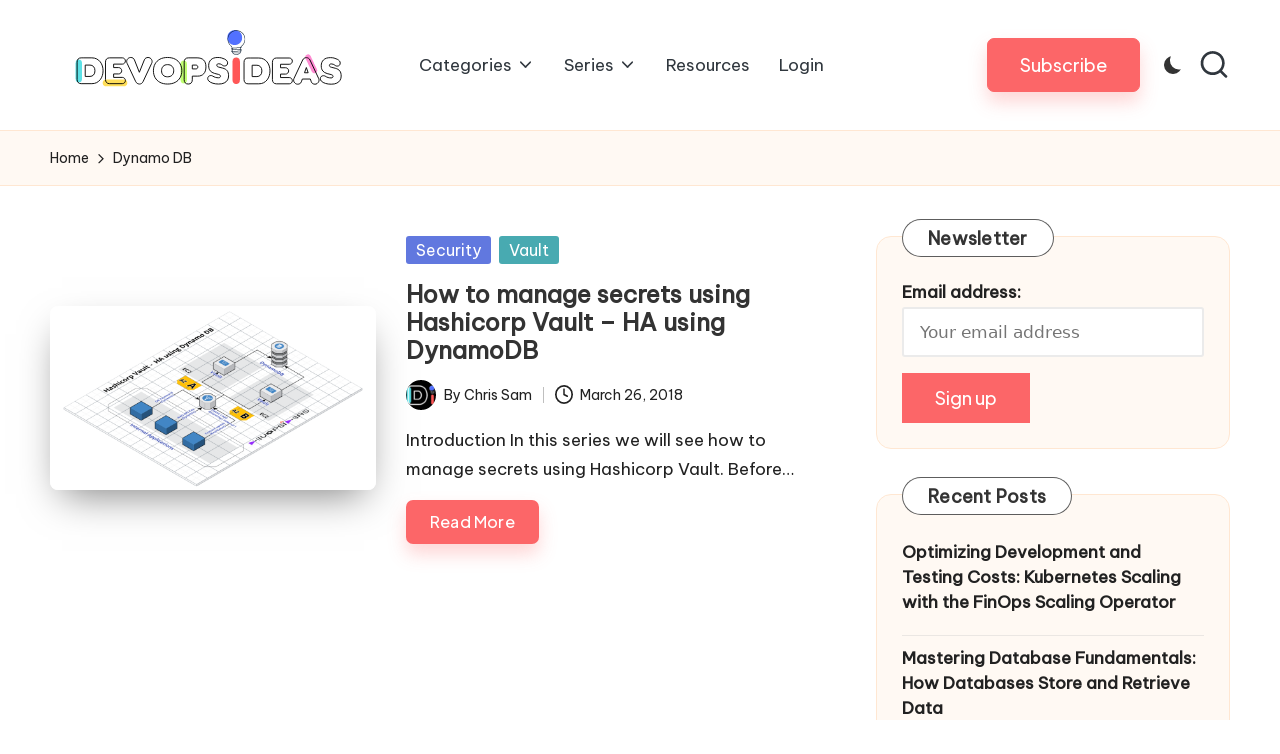

--- FILE ---
content_type: image/svg+xml
request_url: https://devopsideas.com/wp-content/uploads/2024/09/Devopsideas-logo2.svg
body_size: 8763
content:
<svg xmlns="http://www.w3.org/2000/svg" xmlns:xlink="http://www.w3.org/1999/xlink" width="800" zoomAndPan="magnify" viewBox="0 0 600 149.999998" height="200" preserveAspectRatio="xMidYMid meet" version="1.0"><defs><g/><clipPath id="04ebc281ef"><path d="M 332.304688 9.59375 L 361 9.59375 L 361 38 L 332.304688 38 Z M 332.304688 9.59375 " clip-rule="nonzero"/></clipPath><clipPath id="8c3f48c9de"><path d="M 332.304688 9.59375 L 366.054688 9.59375 L 366.054688 54 L 332.304688 54 Z M 332.304688 9.59375 " clip-rule="nonzero"/></clipPath></defs><g fill="#ff8bd2" fill-opacity="1"><g transform="translate(491.045981, 92.602322)"><g><path d="M -9.453125 -36.953125 C -7.859375 -37.710938 -6.445312 -37.820312 -5.21875 -37.28125 C -3.988281 -36.738281 -3.007812 -35.707031 -2.28125 -34.1875 L 9.25 -10.015625 C 9.9375 -8.566406 10.113281 -7.171875 9.78125 -5.828125 C 9.445312 -4.492188 8.484375 -3.445312 6.890625 -2.6875 C 5.335938 -1.945312 3.925781 -1.863281 2.65625 -2.4375 C 1.394531 -3.007812 0.421875 -4.019531 -0.265625 -5.46875 L -11.796875 -29.640625 C -12.523438 -31.160156 -12.703125 -32.570312 -12.328125 -33.875 C -11.960938 -35.1875 -11.003906 -36.210938 -9.453125 -36.953125 Z M -9.453125 -36.953125 "/></g></g></g><path stroke-linecap="butt" transform="matrix(0.463096, 0, 0, 0.463096, 361.03844, 41.289492)" fill="none" stroke-linejoin="miter" d="M 33.471745 44.477255 L 65.693754 44.477255 C 73.057579 44.477255 79.577897 45.919653 85.237836 48.812886 C 90.92308 51.680814 95.688901 55.586256 99.526863 60.520778 C 103.37326 65.455301 106.249622 71.030889 108.172821 77.247544 C 110.112889 83.472633 111.082924 89.95921 111.082924 96.71571 C 111.082924 103.404729 110.112889 109.882871 108.172821 116.150136 C 106.249622 122.425836 103.37326 128.02673 99.526863 132.961252 C 95.688901 137.870469 90.92308 141.767477 85.237836 144.660709 C 79.577897 147.553942 73.057579 148.996341 65.693754 148.996341 L 22.388049 148.996341 C 16.913681 148.996341 12.805797 147.410546 10.064396 144.222085 C 7.339865 141.04206 5.981817 136.85826 5.981817 131.67912 L 5.981817 61.794475 C 5.981817 56.52255 7.339865 52.313445 10.064396 49.175595 C 12.805797 46.04618 16.913681 44.477255 22.388049 44.477255 Z M 38.828021 119.726611 L 58.220272 119.726611 C 63.913952 119.726611 68.662902 117.769672 72.475559 113.855794 C 76.321956 109.916612 78.236719 104.206062 78.236719 96.71571 C 78.236719 89.259099 76.321956 83.573854 72.475559 79.659977 C 68.662902 75.720794 63.913952 73.75542 58.220272 73.75542 L 38.828021 73.75542 Z M 137.366635 44.477255 L 189.065246 44.477255 C 192.540499 44.477255 195.492777 45.700341 197.922081 48.15495 C 200.376689 50.592688 201.608211 53.544966 201.608211 57.02022 C 201.608211 60.394252 200.376689 63.388706 197.922081 65.986711 C 195.492777 68.55941 192.540499 69.849978 189.065246 69.849978 L 153.806608 69.849978 L 153.806608 83.885952 L 174.118283 83.885952 C 177.593536 83.885952 180.545814 85.159649 182.975117 87.715479 C 185.429726 90.246003 186.661248 93.240457 186.661248 96.71571 C 186.661248 100.123483 185.429726 103.126371 182.975117 105.724376 C 180.545814 108.297076 177.593536 109.587643 174.118283 109.587643 L 153.806608 109.587643 L 153.806608 123.623618 L 189.065246 123.623618 C 192.540499 123.623618 195.492777 124.90575 197.922081 127.453145 C 200.376689 129.983669 201.608211 132.986558 201.608211 136.461811 C 201.608211 139.835843 200.376689 142.779686 197.922081 145.284905 C 195.492777 147.756384 192.540499 148.996341 189.065246 148.996341 L 137.366635 148.996341 C 131.900703 148.996341 127.792819 147.410546 125.042982 144.222085 C 122.326886 141.04206 120.960403 136.85826 120.960403 131.67912 L 120.960403 61.794475 C 120.960403 56.52255 122.326886 52.313445 125.042982 49.175595 C 127.792819 46.04618 131.900703 44.477255 137.366635 44.477255 Z M 258.620922 42.984245 C 261.809383 43.077031 264.66044 43.979585 267.190964 45.683471 C 269.746794 47.353617 271.678427 49.639524 272.985865 52.532757 L 307.915534 126.904864 C 309.104881 129.291992 309.703772 131.670685 309.703772 134.049378 C 309.703772 137.043831 308.944614 139.785233 307.44317 142.290452 C 305.958596 144.770365 303.976352 146.761045 301.496438 148.270924 C 299.016524 149.755498 296.283558 150.497785 293.297539 150.497785 C 289.889767 150.497785 286.844703 149.730193 284.145477 148.195008 C 281.471556 146.642953 279.539923 144.222085 278.350576 140.940839 L 274.478874 129.60409 L 242.071294 129.60409 L 238.022455 140.940839 C 236.833108 144.222085 234.918345 146.642953 232.261295 148.195008 C 229.637984 149.730193 226.59292 150.497785 223.117667 150.497785 C 220.123213 150.497785 217.381812 149.755498 214.876593 148.270924 C 212.396679 146.761045 210.406 144.770365 208.896121 142.290452 C 207.411546 139.785233 206.669259 137.043831 206.669259 134.049378 C 206.669259 131.670685 207.26815 129.291992 208.457497 126.904864 L 243.420906 52.532757 C 244.711474 49.639524 246.668413 47.328312 249.291723 45.607555 C 251.940338 43.853059 254.808266 42.984245 257.895505 42.984245 C 258.089512 42.984245 258.232908 42.984245 258.334129 42.984245 C 258.426915 42.984245 258.528136 42.984245 258.620922 42.984245 Z M 265.664215 104.197627 L 258.334129 83.008704 L 250.860648 104.197627 Z M 356.00393 42.984245 C 360.887842 42.984245 365.712708 43.549396 370.478529 44.696567 C 375.269655 45.835303 379.571546 47.429533 383.384202 49.470822 C 387.222164 51.512112 390.241923 53.823324 392.426609 56.396024 C 393.52317 57.610675 394.290762 58.934983 394.720951 60.368947 C 395.18488 61.802911 395.421063 63.27905 395.421063 64.780494 C 395.421063 68.449754 394.375113 71.469513 392.283213 73.822901 C 390.191313 76.159418 387.053463 77.323459 382.878098 77.323459 C 381.688751 77.323459 380.431924 77.154758 379.124487 76.817354 C 377.833919 76.446211 376.593962 75.81358 375.404616 74.919461 C 372.410162 72.532333 369.677196 70.845317 367.197282 69.849978 C 364.717369 68.854638 361.984402 68.356968 358.998384 68.356968 C 356.805263 68.356968 355.008591 68.905249 353.599932 69.993374 C 352.216579 71.089935 351.524902 72.532333 351.524902 74.337441 C 351.524902 75.81358 352.022572 77.239108 353.017912 78.597156 C 354.013251 79.938334 356.00393 81.00959 358.998384 81.810922 L 375.404616 85.960982 C 383.66256 88.179408 389.718948 91.696837 393.55691 96.538573 C 397.394872 101.346569 399.31807 108.389862 399.31807 117.643146 C 399.31807 123.817625 397.875671 129.401648 394.982439 134.378346 C 392.089206 139.338173 387.652353 143.260486 381.671881 146.153719 C 375.716714 149.046951 368.158882 150.497785 358.998384 150.497785 C 350.630784 150.497785 342.946425 149.477141 335.920003 147.435851 C 328.89358 145.394561 323.14929 142.130185 318.670262 137.659592 C 317.38813 136.250934 316.409661 134.78323 315.76016 133.248045 C 315.102223 131.69599 314.773255 130.177676 314.773255 128.693101 C 314.773255 124.90575 315.987907 121.860686 318.41721 119.574779 C 320.871819 117.297307 323.950623 116.150136 327.645188 116.150136 C 328.733314 116.150136 329.85518 116.251357 330.993916 116.445364 C 332.141086 116.639371 333.305128 117.137041 334.494474 117.938373 C 338.678274 120.637599 342.651197 122.510187 346.421678 123.556137 C 350.20903 124.593652 354.198823 125.116627 358.374188 125.116627 C 361.368642 125.116627 363.452106 124.500866 364.649888 123.260909 C 365.86454 121.995647 366.471865 120.620729 366.471865 119.14459 C 366.471865 117.946808 366.041676 116.639371 365.189733 115.205407 C 364.346225 113.746138 362.27963 112.565227 358.998384 111.671108 L 342.549976 107.478873 C 334.798137 105.386973 328.885145 101.835804 324.802566 96.825366 C 320.711552 91.798058 318.670262 84.796941 318.670262 75.83045 C 318.670262 66.079497 321.732197 58.175826 327.864501 52.094133 C 333.988369 46.020874 343.368179 42.984245 356.00393 42.984245 Z M 356.00393 42.984245 " stroke="#000000" stroke-width="3.733275" stroke-opacity="1" stroke-miterlimit="4"/><g clip-path="url(#04ebc281ef)"><path fill="#5271ff" d="M 360.367188 23.605469 C 360.367188 24.523438 360.277344 25.433594 360.097656 26.335938 C 359.917969 27.238281 359.652344 28.117188 359.300781 28.964844 C 358.949219 29.816406 358.515625 30.621094 358.003906 31.386719 C 357.496094 32.152344 356.914062 32.859375 356.261719 33.511719 C 355.613281 34.160156 354.90625 34.742188 354.140625 35.253906 C 353.375 35.765625 352.566406 36.195312 351.71875 36.546875 C 350.867188 36.898438 349.992188 37.164062 349.089844 37.34375 C 348.1875 37.523438 347.277344 37.613281 346.355469 37.613281 C 345.4375 37.613281 344.523438 37.523438 343.621094 37.34375 C 342.722656 37.164062 341.84375 36.898438 340.996094 36.546875 C 340.144531 36.195312 339.335938 35.765625 338.574219 35.253906 C 337.808594 34.742188 337.101562 34.160156 336.449219 33.511719 C 335.800781 32.859375 335.21875 32.152344 334.707031 31.386719 C 334.195312 30.621094 333.765625 29.816406 333.414062 28.964844 C 333.058594 28.117188 332.792969 27.238281 332.613281 26.335938 C 332.433594 25.433594 332.347656 24.523438 332.347656 23.605469 C 332.347656 22.683594 332.433594 21.773438 332.613281 20.871094 C 332.792969 19.96875 333.058594 19.09375 333.414062 18.242188 C 333.765625 17.390625 334.195312 16.585938 334.707031 15.820312 C 335.21875 15.054688 335.800781 14.347656 336.449219 13.695312 C 337.101562 13.046875 337.808594 12.464844 338.574219 11.953125 C 339.335938 11.441406 340.144531 11.011719 340.996094 10.660156 C 341.84375 10.308594 342.722656 10.042969 343.621094 9.863281 C 344.523438 9.683594 345.4375 9.59375 346.355469 9.59375 C 347.277344 9.59375 348.1875 9.683594 349.089844 9.863281 C 349.992188 10.042969 350.867188 10.308594 351.71875 10.660156 C 352.566406 11.011719 353.375 11.441406 354.140625 11.953125 C 354.90625 12.464844 355.613281 13.046875 356.261719 13.695312 C 356.914062 14.347656 357.496094 15.054688 358.003906 15.820312 C 358.515625 16.585938 358.949219 17.390625 359.300781 18.242188 C 359.652344 19.09375 359.917969 19.96875 360.097656 20.871094 C 360.277344 21.773438 360.367188 22.683594 360.367188 23.605469 Z M 360.367188 23.605469 " fill-opacity="1" fill-rule="nonzero"/></g><g clip-path="url(#8c3f48c9de)"><path fill="#04182d" d="M 357.363281 53.109375 L 341.601562 53.109375 C 341.335938 53.109375 341.117188 52.894531 341.117188 52.625 L 341.117188 43.625 C 341.117188 42.074219 340.402344 40.617188 339.148438 39.621094 C 334.664062 36.058594 332.351562 30.511719 332.957031 24.785156 C 333.796875 16.917969 340.390625 10.570312 348.300781 10.023438 C 352.96875 9.703125 357.417969 11.273438 360.820312 14.449219 C 364.179688 17.585938 366.105469 22.015625 366.105469 26.605469 C 366.105469 31.710938 363.808594 36.460938 359.800781 39.636719 C 358.558594 40.617188 357.847656 42.070312 357.847656 43.625 L 357.847656 52.625 C 357.847656 52.894531 357.632812 53.109375 357.363281 53.109375 Z M 342.085938 52.140625 L 356.878906 52.140625 L 356.878906 43.625 C 356.878906 41.773438 357.726562 40.042969 359.199219 38.875 C 362.972656 35.882812 365.136719 31.414062 365.136719 26.605469 C 365.136719 22.28125 363.324219 18.109375 360.160156 15.160156 C 356.953125 12.167969 352.769531 10.691406 348.371094 10.992188 C 340.921875 11.507812 334.710938 17.480469 333.921875 24.890625 C 333.347656 30.28125 335.527344 35.503906 339.753906 38.863281 C 341.238281 40.042969 342.085938 41.777344 342.085938 43.625 Z M 342.085938 52.140625 " fill-opacity="1" fill-rule="nonzero"/></g><path fill="#04182d" d="M 349.367188 55.894531 C 345.921875 55.894531 343.226562 54.457031 343.226562 52.625 C 343.226562 52.359375 343.445312 52.140625 343.710938 52.140625 C 343.980469 52.140625 344.195312 52.359375 344.195312 52.625 C 344.195312 53.714844 346.320312 54.925781 349.367188 54.925781 C 352.410156 54.925781 354.535156 53.714844 354.535156 52.625 C 354.535156 52.359375 354.75 52.140625 355.019531 52.140625 C 355.285156 52.140625 355.503906 52.359375 355.503906 52.625 C 355.503906 54.457031 352.808594 55.894531 349.367188 55.894531 Z M 349.367188 55.894531 " fill-opacity="1" fill-rule="nonzero"/><path fill="#04182d" d="M 339.726562 44.109375 C 339.472656 44.109375 339.261719 43.914062 339.242188 43.660156 C 339.222656 43.394531 339.425781 43.160156 339.691406 43.144531 L 359.207031 41.789062 C 359.480469 41.773438 359.707031 41.972656 359.726562 42.242188 C 359.742188 42.507812 359.542969 42.738281 359.273438 42.757812 L 339.761719 44.109375 C 339.75 44.109375 339.738281 44.109375 339.726562 44.109375 Z M 339.726562 44.109375 " fill-opacity="1" fill-rule="nonzero"/><path fill="#04182d" d="M 339.726562 47.210938 C 339.472656 47.210938 339.261719 47.015625 339.242188 46.761719 C 339.222656 46.492188 339.425781 46.261719 339.691406 46.242188 L 359.207031 44.890625 C 359.480469 44.878906 359.707031 45.074219 359.726562 45.339844 C 359.742188 45.609375 359.542969 45.839844 359.273438 45.859375 L 339.761719 47.210938 C 339.75 47.210938 339.738281 47.210938 339.726562 47.210938 Z M 339.726562 47.210938 " fill-opacity="1" fill-rule="nonzero"/><path fill="#04182d" d="M 339.726562 50.3125 C 339.472656 50.3125 339.261719 50.117188 339.242188 49.859375 C 339.222656 49.59375 339.425781 49.363281 339.691406 49.34375 L 359.207031 47.992188 C 359.480469 47.972656 359.707031 48.175781 359.726562 48.441406 C 359.742188 48.707031 359.542969 48.941406 359.273438 48.957031 L 339.761719 50.3125 C 339.75 50.3125 339.738281 50.3125 339.726562 50.3125 Z M 339.726562 50.3125 " fill-opacity="1" fill-rule="nonzero"/><g fill="#ff5757" fill-opacity="1"><g transform="translate(339.454031, 110.000248)"><g><path d="M 9.671875 -49.0625 C 11.972656 -49.0625 13.703125 -48.394531 14.859375 -47.0625 C 16.015625 -45.726562 16.59375 -43.953125 16.59375 -41.734375 L 16.59375 -6.640625 C 16.59375 -4.515625 16.015625 -2.757812 14.859375 -1.375 C 13.703125 0 11.972656 0.6875 9.671875 0.6875 C 7.410156 0.6875 5.691406 0 4.515625 -1.375 C 3.347656 -2.757812 2.765625 -4.515625 2.765625 -6.640625 L 2.765625 -41.734375 C 2.765625 -43.953125 3.347656 -45.726562 4.515625 -47.0625 C 5.691406 -48.394531 7.410156 -49.0625 9.671875 -49.0625 Z M 9.671875 -49.0625 "/></g></g></g><g fill="#ffde59" fill-opacity="1"><g transform="translate(144.355387, 117.596605)"><g><path d="M -45.578125 -8.984375 C -45.578125 -11.128906 -44.953125 -12.734375 -43.703125 -13.796875 C -42.460938 -14.867188 -40.816406 -15.40625 -38.765625 -15.40625 L -6.15625 -15.40625 C -4.1875 -15.40625 -2.5625 -14.867188 -1.28125 -13.796875 C 0 -12.734375 0.640625 -11.128906 0.640625 -8.984375 C 0.640625 -6.890625 0 -5.296875 -1.28125 -4.203125 C -2.5625 -3.109375 -4.1875 -2.5625 -6.15625 -2.5625 L -38.765625 -2.5625 C -40.816406 -2.5625 -42.460938 -3.109375 -43.703125 -4.203125 C -44.953125 -5.296875 -45.578125 -6.890625 -45.578125 -8.984375 Z M -45.578125 -8.984375 "/></g></g></g><g fill="#5ce1e6" fill-opacity="1"><g transform="translate(45.666477, 107.122164)"><g><path d="M 8.328125 -42.265625 C 10.316406 -42.265625 11.804688 -41.6875 12.796875 -40.53125 C 13.785156 -39.382812 14.28125 -37.859375 14.28125 -35.953125 L 14.28125 -5.71875 C 14.28125 -3.882812 13.785156 -2.375 12.796875 -1.1875 C 11.804688 0 10.316406 0.59375 8.328125 0.59375 C 6.390625 0.59375 4.910156 0 3.890625 -1.1875 C 2.878906 -2.375 2.375 -3.882812 2.375 -5.71875 L 2.375 -35.953125 C 2.375 -37.859375 2.878906 -39.382812 3.890625 -40.53125 C 4.910156 -41.6875 6.390625 -42.265625 8.328125 -42.265625 Z M 8.328125 -42.265625 "/></g></g></g><g fill="#c1ff72" fill-opacity="1"><g transform="translate(242.4981, 108.986129)"><g><path d="M 8.328125 -42.265625 C 10.316406 -42.265625 11.804688 -41.6875 12.796875 -40.53125 C 13.785156 -39.382812 14.28125 -37.859375 14.28125 -35.953125 L 14.28125 -5.71875 C 14.28125 -3.882812 13.785156 -2.375 12.796875 -1.1875 C 11.804688 0 10.316406 0.59375 8.328125 0.59375 C 6.390625 0.59375 4.910156 0 3.890625 -1.1875 C 2.878906 -2.375 2.375 -3.882812 2.375 -5.71875 L 2.375 -35.953125 C 2.375 -37.859375 2.878906 -39.382812 3.890625 -40.53125 C 4.910156 -41.6875 6.390625 -42.265625 8.328125 -42.265625 Z M 8.328125 -42.265625 "/></g></g></g><path stroke-linecap="butt" transform="matrix(1.079992, 0, 0, 1.079992, 48.055241, 41.957234)" fill="none" stroke-linejoin="miter" d="M 14.351449 18.182097 L 28.168104 18.182097 C 31.325681 18.182097 34.121564 18.800592 36.548521 20.041197 C 38.986329 21.270952 41.029892 22.945588 42.675593 25.06149 C 44.321294 27.177391 45.558283 29.568179 46.379325 32.233853 C 47.214835 34.903144 47.630781 37.68456 47.630781 40.581718 C 47.630781 43.44994 47.214835 46.227738 46.379325 48.915114 C 45.558283 51.60249 44.321294 54.007745 42.675593 56.12003 C 41.029892 58.228698 38.986329 59.899717 36.548521 61.140323 C 34.121564 62.380928 31.325681 62.999423 28.168104 62.999423 L 9.598808 62.999423 C 7.255041 62.999423 5.493598 62.315824 4.31448 60.952243 C 3.146213 59.588662 2.563888 57.794667 2.563888 55.573874 L 2.563888 25.607646 C 2.563888 23.347067 3.146213 21.542221 4.31448 20.200342 C 5.493598 18.854845 7.255041 18.182097 9.598808 18.182097 Z M 16.648196 50.448691 L 24.963508 50.448691 C 27.404933 50.448691 29.441262 49.609564 31.076113 47.93131 C 32.725431 46.242206 33.546473 43.793548 33.546473 40.581718 C 33.546473 37.384355 32.725431 34.946548 31.076113 33.268294 C 29.441262 31.57919 27.404933 30.736446 24.963508 30.736446 L 16.648196 30.736446 Z M 58.890271 18.182097 L 81.058408 18.182097 C 82.548581 18.182097 83.814505 18.710168 84.85618 19.762694 C 85.908705 20.804368 86.433159 22.070292 86.433159 23.560466 C 86.433159 25.007236 85.908705 26.291245 84.85618 27.405258 C 83.814505 28.50842 82.548581 29.06181 81.058408 29.06181 L 65.939659 29.06181 L 65.939659 35.080374 L 74.649215 35.080374 C 76.139389 35.080374 77.405313 35.62653 78.446987 36.722458 C 79.499513 37.807536 80.023967 39.091544 80.023967 40.581718 C 80.023967 42.042956 79.499513 43.330581 78.446987 44.444594 C 77.405313 45.547756 76.139389 46.101146 74.649215 46.101146 L 65.939659 46.101146 L 65.939659 52.11971 L 81.058408 52.11971 C 82.548581 52.11971 83.814505 52.665866 84.85618 53.761795 C 85.908705 54.846872 86.433159 56.130881 86.433159 57.621054 C 86.433159 59.071441 85.908705 60.333748 84.85618 61.404358 C 83.814505 62.467734 82.548581 62.999423 81.058408 62.999423 L 58.890271 62.999423 C 56.546503 62.999423 54.78506 62.315824 53.605942 60.952243 C 52.437675 59.588662 51.85535 57.794667 51.85535 55.573874 L 51.85535 25.607646 C 51.85535 23.347067 52.437675 21.542221 53.605942 20.200342 C 54.78506 18.854845 56.546503 18.182097 58.890271 18.182097 Z M 95.649086 17.541902 C 97.139259 17.541902 98.437735 17.874659 99.540897 18.540173 C 100.654911 19.198453 101.49042 20.229277 102.04381 21.636261 L 110.623158 43.27271 L 119.332714 21.636261 C 119.92589 20.229277 120.775868 19.198453 121.87903 18.540173 C 122.993043 17.874659 124.280669 17.541902 125.741907 17.541902 C 127.022298 17.541902 128.194182 17.863808 129.257558 18.511238 C 130.320934 19.147816 131.170912 20.001411 131.807491 21.075638 C 132.451304 22.135397 132.776827 23.303664 132.776827 24.576822 C 132.776827 25.607646 132.520025 26.634852 132.010039 27.654825 L 117.03235 59.545259 C 116.471726 60.785864 115.6326 61.780519 114.518586 62.529222 C 113.411807 63.270692 112.178436 63.639618 110.811238 63.639618 C 110.771451 63.639618 110.728048 63.639618 110.688262 63.639618 C 110.644859 63.639618 110.583371 63.639618 110.500182 63.639618 C 109.176387 63.556429 107.968334 63.15495 106.872406 62.438799 C 105.787328 61.70818 104.948201 60.742461 104.355025 59.545259 L 89.362869 27.654825 C 88.852882 26.634852 88.599698 25.607646 88.599698 24.576822 C 88.599698 23.303664 88.917987 22.135397 89.550949 21.075638 C 90.198379 20.001411 91.051973 19.147816 92.115349 18.511238 C 93.189576 17.863808 94.365077 17.541902 95.649086 17.541902 Z M 159.654201 29.951573 C 156.330246 29.951573 153.751378 30.928143 151.917597 32.877666 C 150.083816 34.816338 149.165117 37.384355 149.165117 40.581718 C 149.165117 43.793548 150.083816 46.347097 151.917597 48.242366 C 153.751378 50.141252 156.330246 51.088887 159.654201 51.088887 C 162.989006 51.088887 165.59681 50.141252 167.470377 48.242366 C 169.347562 46.347097 170.284345 43.793548 170.284345 40.581718 C 170.284345 37.384355 169.347562 34.816338 167.470377 32.877666 C 165.59681 30.928143 162.989006 29.951573 159.654201 29.951573 Z M 159.654201 17.541902 C 164.866191 17.541902 169.315009 18.536556 173.004273 20.525865 C 176.704388 22.50794 179.52559 25.238719 181.460646 28.718202 C 183.399318 32.19045 184.368654 36.14375 184.368654 40.581718 C 184.368654 45.023302 183.399318 48.983836 181.460646 52.463318 C 179.52559 55.946418 176.704388 58.680813 173.004273 60.670122 C 169.315009 62.652198 164.866191 63.639618 159.654201 63.639618 C 154.456679 63.639618 150.015094 62.652198 146.336681 60.670122 C 142.669118 58.680813 139.869618 55.946418 137.941797 52.463318 C 136.024826 48.983836 135.066341 45.023302 135.066341 40.581718 C 135.066341 36.14375 136.024826 32.19045 137.941797 28.718202 C 139.869618 25.238719 142.669118 22.50794 146.336681 20.525865 C 150.015094 18.536556 154.456679 17.541902 159.654201 17.541902 Z M 200.250574 18.182097 L 210.866251 18.182097 C 215.825056 18.182097 219.626445 19.47334 222.263183 22.059442 C 224.910773 24.634693 226.234568 28.544589 226.234568 33.799982 C 226.234568 39.051758 224.950559 43.052078 222.386159 45.804558 C 219.832609 48.557039 216.338659 49.93147 211.897075 49.93147 L 202.550939 49.93147 L 202.550939 56.21407 C 202.550939 58.434862 201.972231 60.228858 200.814814 61.592438 C 199.668249 62.959636 197.895956 63.639618 195.497934 63.639618 C 193.154166 63.639618 191.392723 62.959636 190.217222 61.592438 C 189.048955 60.228858 188.46663 58.434862 188.46663 56.21407 L 188.46663 25.607646 C 188.46663 23.347067 189.048955 21.542221 190.217222 20.200342 C 191.392723 18.854845 193.154166 18.182097 195.497934 18.182097 Z M 202.550939 37.395206 L 208.692478 37.395206 C 209.716068 37.395206 210.544344 37.098618 211.177306 36.501826 C 211.824736 35.897799 212.146642 35.087608 212.146642 34.064018 C 212.146642 33.033194 211.824736 32.219386 211.177306 31.62621 C 210.544344 31.033034 209.716068 30.736446 208.692478 30.736446 L 202.550939 30.736446 Z M 246.981253 17.541902 C 249.075453 17.541902 251.144334 17.787852 253.18428 18.276137 C 255.238694 18.764422 257.083326 19.448021 258.718177 20.323317 C 260.367495 21.198613 261.658737 22.189651 262.595521 23.292813 C 263.065721 23.813651 263.394861 24.381508 263.582941 24.996385 C 263.778255 25.611263 263.879529 26.244225 263.879529 26.888037 C 263.879529 28.4614 263.431031 29.756259 262.534033 30.765382 C 261.637035 31.76727 260.291539 32.266406 258.501161 32.266406 C 257.991174 32.266406 257.452253 32.194067 256.891629 32.04939 C 256.338239 31.890245 255.806551 31.618976 255.296565 31.235582 C 254.012556 30.215609 252.840672 29.488607 251.777296 29.06181 C 250.717537 28.635012 249.542036 28.421614 248.261645 28.421614 C 247.324861 28.421614 246.550839 28.656714 245.946812 29.123297 C 245.353636 29.593498 245.057048 30.215609 245.057048 30.986014 C 245.057048 31.618976 245.270447 32.230236 245.697244 32.812561 C 246.124042 33.387653 246.981253 33.847002 248.261645 34.19061 L 255.296565 35.970137 C 258.841152 36.921389 261.434488 38.429647 263.080189 40.505762 C 264.72589 42.56741 265.550549 45.583926 265.550549 49.55531 C 265.550549 52.2029 264.932055 54.593687 263.691449 56.73129 C 262.450844 58.858043 260.548341 60.539913 257.983941 61.780519 C 255.430391 63.021124 252.189626 63.639618 248.261645 63.639618 C 244.677271 63.639618 241.378635 63.20197 238.365736 62.326674 C 235.352837 61.451378 232.889711 60.055245 230.97274 58.138275 C 230.419351 57.534248 230.003404 56.904903 229.721284 56.246622 C 229.439164 55.581108 229.298104 54.930061 229.298104 54.293483 C 229.298104 52.665866 229.818941 51.363773 230.864232 50.383586 C 231.916758 49.403399 233.233319 48.915114 234.817532 48.915114 C 235.287732 48.915114 235.765167 48.958517 236.257068 49.041707 C 236.745353 49.124896 237.244489 49.338295 237.758093 49.681902 C 239.548471 50.839319 241.252043 51.642276 242.868809 52.087158 C 244.492808 52.535657 246.203614 52.759906 247.997609 52.759906 C 249.278001 52.759906 250.174998 52.495871 250.684985 51.964183 C 251.205822 51.421644 251.466241 50.832085 251.466241 50.195506 C 251.466241 49.685519 251.285394 49.124896 250.920085 48.510019 C 250.554775 47.88429 249.668629 47.377921 248.261645 46.99091 L 241.212257 45.193298 C 237.888302 44.299917 235.34922 42.777191 233.598628 40.628738 C 231.848036 38.47305 230.97274 35.471002 230.97274 31.62621 C 230.97274 27.448661 232.285684 24.055985 234.911572 21.448181 C 237.53746 18.843995 241.559481 17.541902 246.981253 17.541902 Z M 246.981253 17.541902 " stroke="#000000" stroke-width="1.600813" stroke-opacity="1" stroke-miterlimit="4"/></svg>